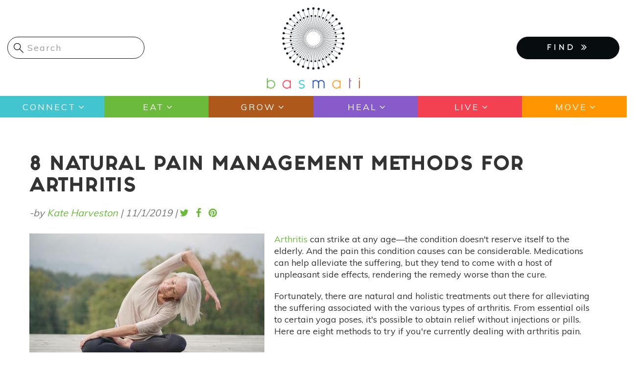

--- FILE ---
content_type: text/html; charset=UTF-8
request_url: https://www.basmati.com/2019/11/01/8-natural-pain-management-methods-arthritis
body_size: 14876
content:




<!-- THEME DEBUG -->
<!-- THEME HOOK: 'html' -->
<!-- FILE NAME SUGGESTIONS:
   ▪️ html--node--3798.html.twig
   ▪️ html--node--%.html.twig
   ▪️ html--node.html.twig
   ✅ html.html.twig
-->
<!-- 💡 BEGIN CUSTOM TEMPLATE OUTPUT from 'themes/custom/basmati/templates/system/html.html.twig' -->
<!DOCTYPE html>
<html  lang="en" dir="ltr">
  <head>
    <meta charset="utf-8" />
<script async src="https://www.googletagmanager.com/gtag/js?id=UA-74951258-1"></script>
<script>window.dataLayer = window.dataLayer || [];function gtag(){dataLayer.push(arguments)};gtag("js", new Date());gtag("set", "developer_id.dMDhkMT", true);gtag("config", "UA-74951258-1", {"groups":"default","anonymize_ip":true,"page_placeholder":"PLACEHOLDER_page_path","allow_ad_personalization_signals":false});</script>
<meta name="Generator" content="Drupal 10 (https://www.drupal.org); Commerce 2" />
<meta name="MobileOptimized" content="width" />
<meta name="HandheldFriendly" content="true" />
<meta name="viewport" content="width=device-width, initial-scale=1.0" />
<link rel="icon" href="/themes/custom/basmati/favicon.ico" type="image/vnd.microsoft.icon" />
<link rel="canonical" href="https://www.basmati.com/2019/11/01/8-natural-pain-management-methods-arthritis" />
<link rel="shortlink" href="https://www.basmati.com/node/3798" />

    <title>8 Natural Pain Management Methods For Arthritis | Basmati</title>
    <link href="https://fonts.googleapis.com/css?family=Muli" rel="stylesheet"> 
    <link href="https://fonts.googleapis.com/css?family=Gravitas+One" rel="stylesheet">
    <link href="https://basmati.com/sites/all/themes/basmati/css/fonts.css" rel="stylesheet">
    <link rel="stylesheet" href="https://cdnjs.cloudflare.com/ajax/libs/chosen/1.5.1/chosen.min.css">
    <link rel="stylesheet" media="all" href="/core/misc/components/progress.module.css?ss7zpy" />
<link rel="stylesheet" media="all" href="/core/misc/components/ajax-progress.module.css?ss7zpy" />
<link rel="stylesheet" media="all" href="/core/modules/system/css/components/align.module.css?ss7zpy" />
<link rel="stylesheet" media="all" href="/core/modules/system/css/components/fieldgroup.module.css?ss7zpy" />
<link rel="stylesheet" media="all" href="/core/modules/system/css/components/container-inline.module.css?ss7zpy" />
<link rel="stylesheet" media="all" href="/core/modules/system/css/components/clearfix.module.css?ss7zpy" />
<link rel="stylesheet" media="all" href="/core/modules/system/css/components/details.module.css?ss7zpy" />
<link rel="stylesheet" media="all" href="/core/modules/system/css/components/hidden.module.css?ss7zpy" />
<link rel="stylesheet" media="all" href="/core/modules/system/css/components/item-list.module.css?ss7zpy" />
<link rel="stylesheet" media="all" href="/core/modules/system/css/components/js.module.css?ss7zpy" />
<link rel="stylesheet" media="all" href="/core/modules/system/css/components/nowrap.module.css?ss7zpy" />
<link rel="stylesheet" media="all" href="/core/modules/system/css/components/position-container.module.css?ss7zpy" />
<link rel="stylesheet" media="all" href="/core/modules/system/css/components/reset-appearance.module.css?ss7zpy" />
<link rel="stylesheet" media="all" href="/core/modules/system/css/components/resize.module.css?ss7zpy" />
<link rel="stylesheet" media="all" href="/core/modules/system/css/components/system-status-counter.css?ss7zpy" />
<link rel="stylesheet" media="all" href="/core/modules/system/css/components/system-status-report-counters.css?ss7zpy" />
<link rel="stylesheet" media="all" href="/core/modules/system/css/components/system-status-report-general-info.css?ss7zpy" />
<link rel="stylesheet" media="all" href="/core/modules/system/css/components/tablesort.module.css?ss7zpy" />
<link rel="stylesheet" media="all" href="/core/modules/views/css/views.module.css?ss7zpy" />
<link rel="stylesheet" media="all" href="/modules/contrib/colorbox/styles/default/colorbox_style.css?ss7zpy" />
<link rel="stylesheet" media="all" href="/modules/contrib/webform/modules/webform_bootstrap/css/webform_bootstrap.css?ss7zpy" />
<link rel="stylesheet" media="all" href="https://cdn.jsdelivr.net/npm/entreprise7pro-bootstrap@3.4.4/dist/css/bootstrap.css" integrity="sha256-oIKN8wJxs91dJwiCIX3nERmgGS27tDFdAG5Xh2xK9n8=" crossorigin="anonymous" />
<link rel="stylesheet" media="all" href="https://cdn.jsdelivr.net/npm/@unicorn-fail/drupal-bootstrap-styles@0.0.2/dist/3.1.1/7.x-3.x/drupal-bootstrap.css" integrity="sha512-ys0R7vWvMqi0PjJvf7827YdAhjeAfzLA3DHX0gE/sPUYqbN/sxO6JFzZLvc/wazhj5utAy7rECg1qXQKIEZOfA==" crossorigin="anonymous" />
<link rel="stylesheet" media="all" href="https://cdn.jsdelivr.net/npm/@unicorn-fail/drupal-bootstrap-styles@0.0.2/dist/3.1.1/8.x-3.x/drupal-bootstrap.css" integrity="sha512-ixuOBF5SPFLXivQ0U4/J9sQbZ7ZjmBzciWMBNUEudf6sUJ6ph2zwkpFkoUrB0oUy37lxP4byyHasSpA4rZJSKg==" crossorigin="anonymous" />
<link rel="stylesheet" media="all" href="https://cdn.jsdelivr.net/npm/@unicorn-fail/drupal-bootstrap-styles@0.0.2/dist/3.2.0/7.x-3.x/drupal-bootstrap.css" integrity="sha512-MiCziWBODHzeWsTWg4TMsfyWWoMltpBKnf5Pf5QUH9CXKIVeGpEsHZZ4NiWaJdgqpDzU/ahNWaW80U1ZX99eKw==" crossorigin="anonymous" />
<link rel="stylesheet" media="all" href="https://cdn.jsdelivr.net/npm/@unicorn-fail/drupal-bootstrap-styles@0.0.2/dist/3.2.0/8.x-3.x/drupal-bootstrap.css" integrity="sha512-US+XMOdYSqB2lE8RSbDjBb/r6eTTAv7ydpztf8B7hIWSlwvzQDdaAGun5M4a6GRjCz+BIZ6G43l+UolR+gfLFQ==" crossorigin="anonymous" />
<link rel="stylesheet" media="all" href="https://cdn.jsdelivr.net/npm/@unicorn-fail/drupal-bootstrap-styles@0.0.2/dist/3.3.1/7.x-3.x/drupal-bootstrap.css" integrity="sha512-3gQUt+MI1o8v7eEveRmZzYx6fsIUJ6bRfBLMaUTzdmNQ/1vTWLpNPf13Tcrf7gQ9iHy9A9QjXKxRGoXEeiQnPA==" crossorigin="anonymous" />
<link rel="stylesheet" media="all" href="https://cdn.jsdelivr.net/npm/@unicorn-fail/drupal-bootstrap-styles@0.0.2/dist/3.3.1/8.x-3.x/drupal-bootstrap.css" integrity="sha512-AwNfHm/YKv4l+2rhi0JPat+4xVObtH6WDxFpUnGXkkNEds3OSnCNBSL9Ygd/jQj1QkmHgod9F5seqLErhbQ6/Q==" crossorigin="anonymous" />
<link rel="stylesheet" media="all" href="https://cdn.jsdelivr.net/npm/@unicorn-fail/drupal-bootstrap-styles@0.0.2/dist/3.4.0/8.x-3.x/drupal-bootstrap.css" integrity="sha512-j4mdyNbQqqp+6Q/HtootpbGoc2ZX0C/ktbXnauPFEz7A457PB6le79qasOBVcrSrOBtGAm0aVU2SOKFzBl6RhA==" crossorigin="anonymous" />
<link rel="stylesheet" media="all" href="/themes/custom/basmati/css/font-awesome.min.css?ss7zpy" />
<link rel="stylesheet" media="all" href="/themes/custom/basmati/css/fonts.css?ss7zpy" />
<link rel="stylesheet" media="all" href="/themes/custom/basmati/css/global.css?ss7zpy" />
<link rel="stylesheet" media="all" href="/themes/custom/basmati/css/style.css?ss7zpy" />

    
        
    <!-- Global site tag (gtag.js) - AdWords: 827376869 -->
    <script async src="https://www.googletagmanager.com/gtag/js?id=AW-827376869"></script>
    <script>
      window.dataLayer = window.dataLayer || [];
      function gtag(){dataLayer.push(arguments);}
      gtag('js', new Date());
      gtag('config', 'AW-827376869');
    </script>

  </head>
  <body class="page-node-3798 path-node page-node-type-article navbar-is-static-top has-glyphicons">
    <!-- Google Tag Manager (noscript) -->
    <noscript><iframe src="https://www.googletagmanager.com/ns.html?id=AW-827376869"
    height="0" width="0" style="display:none;visibility:hidden"></iframe>
    </noscript>
    <!-- End Google Tag Manager (noscript) -->
    <!-- Facebook Pixel Code -->
    <script>
      !function(f,b,e,v,n,t,s)
      {if(f.fbq)return;n=f.fbq=function(){n.callMethod?
      n.callMethod.apply(n,arguments):n.queue.push(arguments)};
      if(!f._fbq)f._fbq=n;n.push=n;n.loaded=!0;n.version='2.0';
      n.queue=[];t=b.createElement(e);t.async=!0;
      t.src=v;s=b.getElementsByTagName(e)[0];
      s.parentNode.insertBefore(t,s)}(window, document,'script',
      'https://connect.facebook.net/en_US/fbevents.js');
      fbq('init', '277585449657891'); 
      fbq('track', 'PageView');
    </script>
    <noscript><img height="1" width="1" style="display:none" src="https://www.facebook.com/tr?id=277585449657891&ev=PageView&noscript=1" /></noscript>
    <!-- End Facebook Pixel Code -->

    <a href="#main-content" class="visually-hidden focusable skip-link">
      Skip to main content
    </a>
    
    

<!-- THEME DEBUG -->
<!-- THEME HOOK: 'off_canvas_page_wrapper' -->
<!-- BEGIN OUTPUT from 'core/modules/system/templates/off-canvas-page-wrapper.html.twig' -->
  <div class="dialog-off-canvas-main-canvas" data-off-canvas-main-canvas>
    

<!-- THEME DEBUG -->
<!-- THEME HOOK: 'page' -->
<!-- FILE NAME SUGGESTIONS:
   ▪️ page--node--3798.html.twig
   ▪️ page--node--%.html.twig
   ▪️ page--node.html.twig
   ✅ page.html.twig
-->
<!-- 💡 BEGIN CUSTOM TEMPLATE OUTPUT from 'themes/custom/basmati/templates/system/page.html.twig' -->
          <header class="navbar navbar-default navbar-static-top" id="navbar" role="banner">
              <div class="container-fluid">
            <div class="row"><!-- row -->

	<div class="col-xs-6 col-xs-push-6 col-sm-4 col-sm-push-4">
                            <div class="basmati-logo col">
                    

<!-- THEME DEBUG -->
<!-- THEME HOOK: 'region' -->
<!-- FILE NAME SUGGESTIONS:
   ▪️ region--site-branding.html.twig
   ✅ region.html.twig
-->
<!-- BEGIN OUTPUT from 'themes/contrib/bootstrap/templates/system/region.html.twig' -->
  <div class="region region-site-branding">
    

<!-- THEME DEBUG -->
<!-- THEME HOOK: 'block' -->
<!-- FILE NAME SUGGESTIONS:
   ▪️ block--basmati-branding.html.twig
   ✅ block--system-branding-block.html.twig
   ▪️ block--system.html.twig
   ▪️ block.html.twig
-->
<!-- BEGIN OUTPUT from 'themes/contrib/bootstrap/templates/block/block--system-branding-block.html.twig' -->
      <a class="logo navbar-btn pull-left" href="/" title="Home" rel="home">
      <img src="/themes/custom/basmati/logo.png" alt="Home" />
    </a>
      
<!-- END OUTPUT from 'themes/contrib/bootstrap/templates/block/block--system-branding-block.html.twig' -->


  </div>

<!-- END OUTPUT from 'themes/contrib/bootstrap/templates/system/region.html.twig' -->


                </div>
            	</div><!-- EOF: .col -->

	<div class="col-xs-6 col-xs-pull-6 col-sm-4 col-sm-push-4">
            <div class="menu-mobile">
                <button type="button" class="navbar-toggle" data-toggle="collapse" data-target="#navbar-collapse" aria-expanded="false">
                  <span class="sr-only">Toggle navigation</span>
                  <span class="icon-bar"></span>
                  <span class="icon-bar"></span>
                  <span class="icon-bar"></span>
                </button>
            </div><!-- /.menu-mobile -->
            <div class="clear"></div>

            <div class="findmenu-wrapper finda-menus">
                <ul class="finda-nav">
    <li><a href="#" class="findabtn" role="button">FIND <i class="fa fa-angle-double-right" aria-hidden="true"></i></a>
    <ul class="findamenu">
	<li class="leaf first"><a href="/event">Events</a></li>
        <li class="leaf"><a href="/practitioners">Practitioners</a></li>
        <li class="leaf last"><a href="/studio">Studios</a></li>
    </ul>
    </li>
</ul>            </div><!-- /findmenu-wrapper -->
	</div>

        <div class="col-xs-12 col-sm-4 col-sm-pull-8">
                            

<!-- THEME DEBUG -->
<!-- THEME HOOK: 'region' -->
<!-- FILE NAME SUGGESTIONS:
   ▪️ region--site-search.html.twig
   ✅ region.html.twig
-->
<!-- BEGIN OUTPUT from 'themes/contrib/bootstrap/templates/system/region.html.twig' -->
  <div class="region region-site-search">
    

<!-- THEME DEBUG -->
<!-- THEME HOOK: 'block' -->
<!-- FILE NAME SUGGESTIONS:
   ▪️ block--searchform.html.twig
   ▪️ block--search-form-block.html.twig
   ✅ block--search.html.twig
   ▪️ block.html.twig
-->
<!-- BEGIN OUTPUT from 'themes/contrib/bootstrap/templates/block/block--search.html.twig' -->
<div class="search-block-form block block-search block-search-form-block" data-drupal-selector="search-block-form" id="block-searchform" role="search">
  
    
      

<!-- THEME DEBUG -->
<!-- THEME HOOK: 'form' -->
<!-- BEGIN OUTPUT from 'core/modules/system/templates/form.html.twig' -->
<form action="/search/node" method="get" id="search-block-form" accept-charset="UTF-8">
  

<!-- THEME DEBUG -->
<!-- THEME HOOK: 'form_element' -->
<!-- BEGIN OUTPUT from 'themes/contrib/bootstrap/templates/input/form-element.html.twig' -->
<div class="form-item js-form-item form-type-search js-form-type-search form-item-keys js-form-item-keys form-no-label form-group">
      

<!-- THEME DEBUG -->
<!-- THEME HOOK: 'form_element_label' -->
<!-- BEGIN OUTPUT from 'themes/contrib/bootstrap/templates/input/form-element-label.html.twig' -->
<label for="edit-keys" class="control-label sr-only">Search</label>
<!-- END OUTPUT from 'themes/contrib/bootstrap/templates/input/form-element-label.html.twig' -->


  
  
  

<!-- THEME DEBUG -->
<!-- THEME HOOK: 'input__search' -->
<!-- FILE NAME SUGGESTIONS:
   ▪️ input--search.html.twig
   ▪️ input--form-control--search.html.twig
   ✅ input--form-control.html.twig
   ▪️ input.html.twig
-->
<!-- BEGIN OUTPUT from 'themes/contrib/bootstrap/templates/input/input--form-control.html.twig' -->
<div class="input-group"><input title="Enter the terms you wish to search for." data-drupal-selector="edit-keys" class="form-search form-control" placeholder="Search" type="search" id="edit-keys" name="keys" value="" size="15" maxlength="128" data-toggle="tooltip" /><span class="input-group-btn"><!-- THEME DEBUG --><!-- THEME HOOK: 'input__submit' --><!-- FILE NAME SUGGESTIONS:
   ▪️ input--submit.html.twig
   ▪️ input--button--submit.html.twig
   ✅ input--button.html.twig
   ▪️ input.html.twig
--><!-- BEGIN OUTPUT from 'themes/contrib/bootstrap/templates/input/input--button.html.twig' --><button type="submit" value="Search" class="button js-form-submit form-submit btn-primary btn icon-only"><span class="sr-only">Search</span><span class="icon glyphicon glyphicon-search" aria-hidden="true"></span></button><!-- END OUTPUT from 'themes/contrib/bootstrap/templates/input/input--button.html.twig' --></span></div>
<!-- END OUTPUT from 'themes/contrib/bootstrap/templates/input/input--form-control.html.twig' -->



  
  
  </div>

<!-- END OUTPUT from 'themes/contrib/bootstrap/templates/input/form-element.html.twig' -->



<!-- THEME DEBUG -->
<!-- THEME HOOK: 'container' -->
<!-- BEGIN OUTPUT from 'themes/contrib/bootstrap/templates/system/container.html.twig' -->
<div class="form-actions form-group js-form-wrapper form-wrapper" data-drupal-selector="edit-actions" id="edit-actions"></div>

<!-- END OUTPUT from 'themes/contrib/bootstrap/templates/system/container.html.twig' -->


</form>

<!-- END OUTPUT from 'core/modules/system/templates/form.html.twig' -->


  </div>

<!-- END OUTPUT from 'themes/contrib/bootstrap/templates/block/block--search.html.twig' -->


  </div>

<!-- END OUTPUT from 'themes/contrib/bootstrap/templates/system/region.html.twig' -->


            	</div>

      </div><!-- EOF: .row -->
      
              </div>
      
            <div class="menu-area clearfix">
        <div id="navbar-collapse" class="navbar-collapse">
	  <div class="menu-main-menu-container main-menu">

<!-- THEME DEBUG -->
<!-- THEME HOOK: 'region' -->
<!-- FILE NAME SUGGESTIONS:
   ▪️ region--navigation-collapsible.html.twig
   ✅ region.html.twig
-->
<!-- BEGIN OUTPUT from 'themes/contrib/bootstrap/templates/system/region.html.twig' -->
  <div class="region region-navigation-collapsible">
    

<!-- THEME DEBUG -->
<!-- THEME HOOK: 'block' -->
<!-- FILE NAME SUGGESTIONS:
   ▪️ block--basmati-main-menu.html.twig
   ✅ block--system-menu-block--main.html.twig
   ▪️ block--system-menu-block.html.twig
   ▪️ block--system.html.twig
   ▪️ block.html.twig
-->
<!-- BEGIN OUTPUT from 'themes/contrib/bootstrap/templates/block/block--system-menu-block--main.html.twig' -->
<nav role="navigation" aria-labelledby="block-basmati-main-menu-menu" id="block-basmati-main-menu">
            <h2 class="sr-only" id="block-basmati-main-menu-menu">Main navigation</h2>

      

<!-- THEME DEBUG -->
<!-- THEME HOOK: 'menu__main' -->
<!-- FILE NAME SUGGESTIONS:
   ✅ menu--main.html.twig
   ✅ menu--main.html.twig
   ▪️ menu.html.twig
-->
<!-- BEGIN OUTPUT from 'themes/contrib/bootstrap/templates/menu/menu--main.html.twig' -->

      <ul class="menu menu--main nav navbar-nav">
                      <li class="expanded first">
                                                                    <a href="/category/connect" class="dropdown-toggle" data-drupal-link-system-path="taxonomy/term/7680">Connect <span class="caret"></span></a>
                        <ul class="menu">
                      <li class="first">
                                        <a href="/category/chats" data-drupal-link-system-path="taxonomy/term/10452">Chats</a>
              </li>
                      <li>
                                        <a href="/tags/astrology-0" data-drupal-link-system-path="taxonomy/term/215">Astrology</a>
              </li>
                      <li class="last">
                                        <a href="/tags/meditation" data-drupal-link-system-path="taxonomy/term/50">Meditation</a>
              </li>
        </ul>
  
              </li>
                      <li class="expanded">
                                                                    <a href="/category/eat" class="dropdown-toggle" data-drupal-link-system-path="taxonomy/term/617">Eat <span class="caret"></span></a>
                        <ul class="menu">
                      <li class="first">
                                        <a href="/tags/recipes" data-drupal-link-system-path="taxonomy/term/390">Recipes</a>
              </li>
                      <li>
                                        <a href="/tags/superfoods" data-drupal-link-system-path="taxonomy/term/605">Superfoods</a>
              </li>
                      <li class="last">
                                        <a href="/tags/food-medicine" data-drupal-link-system-path="taxonomy/term/1549">Food as Medicine</a>
              </li>
        </ul>
  
              </li>
                      <li class="expanded">
                                                                    <a href="/category/grow" class="dropdown-toggle" data-drupal-link-system-path="taxonomy/term/575">Grow <span class="caret"></span></a>
                        <ul class="menu">
                      <li class="first">
                                        <a href="/tags/gardening" data-drupal-link-system-path="taxonomy/term/391">Gardening</a>
              </li>
                      <li class="last">
                                        <a href="/tags/farming" data-drupal-link-system-path="taxonomy/term/627">Sustainable Farming</a>
              </li>
        </ul>
  
              </li>
                      <li class="expanded">
                                                                    <a href="/category/heal" class="dropdown-toggle" data-drupal-link-system-path="taxonomy/term/604">Heal <span class="caret"></span></a>
                        <ul class="menu">
                      <li class="first">
                                        <a href="/category/ayurveda" data-drupal-link-system-path="taxonomy/term/7726">Ayurveda</a>
              </li>
                      <li>
                                        <a href="/tags/essential-oils" data-drupal-link-system-path="taxonomy/term/248">Essential Oils</a>
              </li>
                      <li class="last">
                                        <a href="/tags/natural-remedies" data-drupal-link-system-path="taxonomy/term/2033">Natural Remedies</a>
              </li>
        </ul>
  
              </li>
                      <li class="expanded">
                                                                    <a href="/live" class="dropdown-toggle" data-drupal-link-system-path="live">Live <span class="caret"></span></a>
                        <ul class="menu">
                      <li class="first">
                                        <a href="/category/beauty" data-drupal-link-system-path="taxonomy/term/7850">Beauty</a>
              </li>
                      <li>
                                        <a href="/category/pets" data-drupal-link-system-path="taxonomy/term/7438">Pets</a>
              </li>
                      <li class="last">
                                        <a href="/category/home" data-drupal-link-system-path="taxonomy/term/551">Home</a>
              </li>
        </ul>
  
              </li>
                      <li class="expanded last">
                                                                    <a href="/category/move" class="dropdown-toggle" data-drupal-link-system-path="taxonomy/term/521">Move <span class="caret"></span></a>
                        <ul class="menu">
                      <li class="first last">
                                        <a href="/tags/yoga" data-drupal-link-system-path="taxonomy/term/48">Yoga</a>
              </li>
        </ul>
  
              </li>
        </ul>
  

<!-- END OUTPUT from 'themes/contrib/bootstrap/templates/menu/menu--main.html.twig' -->


  </nav>

<!-- END OUTPUT from 'themes/contrib/bootstrap/templates/block/block--system-menu-block--main.html.twig' -->


  </div>

<!-- END OUTPUT from 'themes/contrib/bootstrap/templates/system/region.html.twig' -->

</div>
	</div>
      </div><!-- EOF: .menu-area -->
            
    </header>
  


  <div role="main" class="main-container container js-quickedit-main-content">
        
    <div class="row">

            
                  
            
                  <section class="col-sm-12">

                                      <div class="highlighted">

<!-- THEME DEBUG -->
<!-- THEME HOOK: 'region' -->
<!-- FILE NAME SUGGESTIONS:
   ▪️ region--highlighted.html.twig
   ✅ region.html.twig
-->
<!-- BEGIN OUTPUT from 'themes/contrib/bootstrap/templates/system/region.html.twig' -->
  <div class="region region-highlighted">
    

<!-- THEME DEBUG -->
<!-- THEME HOOK: 'block' -->
<!-- FILE NAME SUGGESTIONS:
   ▪️ block--basmati-messages.html.twig
   ✅ block--system-messages-block.html.twig
   ▪️ block--system.html.twig
   ▪️ block.html.twig
-->
<!-- BEGIN OUTPUT from 'core/modules/system/templates/block--system-messages-block.html.twig' -->
<div data-drupal-messages-fallback class="hidden"></div>

<!-- END OUTPUT from 'core/modules/system/templates/block--system-messages-block.html.twig' -->


  </div>

<!-- END OUTPUT from 'themes/contrib/bootstrap/templates/system/region.html.twig' -->

</div>
                  
                                      

<!-- THEME DEBUG -->
<!-- THEME HOOK: 'region' -->
<!-- FILE NAME SUGGESTIONS:
   ▪️ region--help.html.twig
   ✅ region.html.twig
-->
<!-- BEGIN OUTPUT from 'themes/contrib/bootstrap/templates/system/region.html.twig' -->

<!-- END OUTPUT from 'themes/contrib/bootstrap/templates/system/region.html.twig' -->


                          
                                      

<!-- THEME DEBUG -->
<!-- THEME HOOK: 'region' -->
<!-- FILE NAME SUGGESTIONS:
   ▪️ region--page-title.html.twig
   ✅ region.html.twig
-->
<!-- BEGIN OUTPUT from 'themes/contrib/bootstrap/templates/system/region.html.twig' -->
  <div class="region region-page-title">
    

<!-- THEME DEBUG -->
<!-- THEME HOOK: 'block' -->
<!-- FILE NAME SUGGESTIONS:
   ▪️ block--basmati-page-title.html.twig
   ✅ block--page-title-block.html.twig
   ▪️ block--core.html.twig
   ▪️ block.html.twig
-->
<!-- BEGIN OUTPUT from 'themes/contrib/bootstrap/templates/block/block--page-title-block.html.twig' -->
  

<!-- THEME DEBUG -->
<!-- THEME HOOK: 'page_title' -->
<!-- 💡 BEGIN CUSTOM TEMPLATE OUTPUT from 'themes/custom/basmati/templates/system/page-title.html.twig' -->
  <h1 class="page-header">

<!-- THEME DEBUG -->
<!-- THEME HOOK: 'field' -->
<!-- FILE NAME SUGGESTIONS:
   ▪️ field--node--title--article.html.twig
   ✅ field--node--title.html.twig
   ▪️ field--node--article.html.twig
   ▪️ field--title.html.twig
   ▪️ field--string.html.twig
   ▪️ field.html.twig
-->
<!-- BEGIN OUTPUT from 'core/modules/node/templates/field--node--title.html.twig' -->

<span>8 Natural Pain Management Methods For Arthritis</span>

<!-- END OUTPUT from 'core/modules/node/templates/field--node--title.html.twig' -->

</h1>

<!-- END CUSTOM TEMPLATE OUTPUT from 'themes/custom/basmati/templates/system/page-title.html.twig' -->



<!-- END OUTPUT from 'themes/contrib/bootstrap/templates/block/block--page-title-block.html.twig' -->


  </div>

<!-- END OUTPUT from 'themes/contrib/bootstrap/templates/system/region.html.twig' -->


                          
                                      

<!-- THEME DEBUG -->
<!-- THEME HOOK: 'region' -->
<!-- FILE NAME SUGGESTIONS:
   ▪️ region--tabs.html.twig
   ✅ region.html.twig
-->
<!-- BEGIN OUTPUT from 'themes/contrib/bootstrap/templates/system/region.html.twig' -->

<!-- END OUTPUT from 'themes/contrib/bootstrap/templates/system/region.html.twig' -->


                          

                          <a id="main-content"></a>
          

<!-- THEME DEBUG -->
<!-- THEME HOOK: 'region' -->
<!-- FILE NAME SUGGESTIONS:
   ▪️ region--content.html.twig
   ✅ region.html.twig
-->
<!-- BEGIN OUTPUT from 'themes/contrib/bootstrap/templates/system/region.html.twig' -->
  <div class="region region-content">
    

<!-- THEME DEBUG -->
<!-- THEME HOOK: 'block' -->
<!-- FILE NAME SUGGESTIONS:
   ▪️ block--basmati-content.html.twig
   ▪️ block--system-main-block.html.twig
   ✅ block--system.html.twig
   ▪️ block.html.twig
-->
<!-- BEGIN OUTPUT from 'themes/contrib/bootstrap/templates/block/block--system.html.twig' -->
  

<!-- THEME DEBUG -->
<!-- THEME HOOK: 'node' -->
<!-- FILE NAME SUGGESTIONS:
   ▪️ node--3798--full.html.twig
   ▪️ node--3798.html.twig
   ▪️ node--article--full.html.twig
   ✅ node--article.html.twig
   ▪️ node--full.html.twig
   ▪️ node.html.twig
-->
<!-- 💡 BEGIN CUSTOM TEMPLATE OUTPUT from 'themes/custom/basmati/templates/node/node--article.html.twig' -->
<article data-history-node-id="3798" class="article full clearfix node article">

  
    

      <footer>
      

<!-- THEME DEBUG -->
<!-- THEME HOOK: 'user' -->
<!-- FILE NAME SUGGESTIONS:
   ▪️ user--compact.html.twig
   ✅ user.html.twig
-->
<!-- BEGIN OUTPUT from 'core/modules/user/templates/user.html.twig' -->
<article>
  </article>

<!-- END OUTPUT from 'core/modules/user/templates/user.html.twig' -->


      <div class="author">
        

<!-- THEME DEBUG -->
<!-- THEME HOOK: 'container' -->
<!-- BEGIN OUTPUT from 'themes/contrib/bootstrap/templates/system/container.html.twig' -->
<div class="views-element-container form-group">

<!-- THEME DEBUG -->
<!-- THEME HOOK: 'views_view' -->
<!-- BEGIN OUTPUT from 'themes/contrib/bootstrap/templates/views/views-view.html.twig' -->
<div class="view view-articles view-id-articles view-display-id-block_6 js-view-dom-id-5054bf62f9e8fa6da87bed7f9bb88645e0a38fb379f11064a27fedd6410c5cc8">
  
    
      
      <div class="view-content">
      

<!-- THEME DEBUG -->
<!-- THEME HOOK: 'container' -->
<!-- BEGIN OUTPUT from 'themes/contrib/bootstrap/templates/system/container.html.twig' -->
<div data-drupal-views-infinite-scroll-content-wrapper class="views-infinite-scroll-content-wrapper clearfix form-group">

<!-- THEME DEBUG -->
<!-- THEME HOOK: 'views_view_unformatted' -->
<!-- BEGIN OUTPUT from 'core/modules/views/templates/views-view-unformatted.html.twig' -->
    <div class="views-row">

<!-- THEME DEBUG -->
<!-- THEME HOOK: 'views_view_fields' -->
<!-- BEGIN OUTPUT from 'core/modules/views/templates/views-view-fields.html.twig' -->
<div class="views-field views-field-nothing">

<!-- THEME DEBUG -->
<!-- THEME HOOK: 'views_view_field' -->
<!-- BEGIN OUTPUT from 'core/modules/views/templates/views-view-field.html.twig' -->
<div class="article-author">
	<div class="submitted col">-by <span class="guest-author visually-not-hidden"><a href="#" data-toggle="modal" data-target="#article-author-modal" class="applegreenf">Kate Harveston</a></span><span class="visually-not-hidden"></span> | <span class="created">




<time datetime="2019-11-01T09:00:24+00:00">11/1/2019</time>



</span> |</div>
	<div class="share-it col">
		<ul>
			<li><a href="https://twitter.com/intent/tweet?text=8 Natural Pain Management Methods For Arthritis &amp;url=https://www.basmati.com/2019/11/01/8-natural-pain-management-methods-arthritis" class="applegreenf" target="_blank"><i class="fa fa-twitter"></i></a></li>
      		<li><a href="https://www.facebook.com/sharer/sharer.php?u=https://www.basmati.com/2019/11/01/8-natural-pain-management-methods-arthritis" class="applegreenf" target="_blank"><i class="fa fa-facebook"></i></a></li>
      		<li><a href="https://www.pinterest.com/pin/create/button/?url=https://www.basmati.com/2019/11/01/8-natural-pain-management-methods-arthritis&amp;media=https://basmati.com/sites/default/files/styles/article_image_370x300/public/2020-08/pain_management.jpg?itok=tsPJ0o-7&amp;description=8 Natural Pain Management Methods For Arthritis" class="applegreenf" target="_blank"><i class="fa fa-pinterest"></i></a></li>
		</ul>
	</div>
</div>
<!-- END OUTPUT from 'core/modules/views/templates/views-view-field.html.twig' -->

</div>
<!-- END OUTPUT from 'core/modules/views/templates/views-view-fields.html.twig' -->

</div>

<!-- END OUTPUT from 'core/modules/views/templates/views-view-unformatted.html.twig' -->

</div>

<!-- END OUTPUT from 'themes/contrib/bootstrap/templates/system/container.html.twig' -->


    </div>
  
      

<!-- THEME DEBUG -->
<!-- THEME HOOK: 'views_infinite_scroll_pager' -->
<!-- BEGIN OUTPUT from 'modules/contrib/views_infinite_scroll/templates/views-infinite-scroll-pager.html.twig' -->


<!-- END OUTPUT from 'modules/contrib/views_infinite_scroll/templates/views-infinite-scroll-pager.html.twig' -->


          </div>

<!-- END OUTPUT from 'themes/contrib/bootstrap/templates/views/views-view.html.twig' -->

</div>

<!-- END OUTPUT from 'themes/contrib/bootstrap/templates/system/container.html.twig' -->


        <div class="modal fade article-author-popup" id="article-author-modal">
            <div class="modal-dialog modal-lg modal-xl">
                <div class="modal-content">
                <div class="modal-header"><button type="button" class="close" data-dismiss="modal" aria-hidden="true">×</button></div>
                <div class="modal-body">
                    

<!-- THEME DEBUG -->
<!-- THEME HOOK: 'container' -->
<!-- BEGIN OUTPUT from 'themes/contrib/bootstrap/templates/system/container.html.twig' -->
<div class="views-element-container form-group">

<!-- THEME DEBUG -->
<!-- THEME HOOK: 'views_view' -->
<!-- BEGIN OUTPUT from 'themes/contrib/bootstrap/templates/views/views-view.html.twig' -->
<div class="view view-articles view-id-articles view-display-id-block_7 js-view-dom-id-5e4bd2f0b23a96fe36a143b71fa0f7edf117bc50479fe0ca3ecfbb547283208f">
  
    
      
      <div class="view-content">
      

<!-- THEME DEBUG -->
<!-- THEME HOOK: 'container' -->
<!-- BEGIN OUTPUT from 'themes/contrib/bootstrap/templates/system/container.html.twig' -->
<div data-drupal-views-infinite-scroll-content-wrapper class="views-infinite-scroll-content-wrapper clearfix form-group">

<!-- THEME DEBUG -->
<!-- THEME HOOK: 'views_view_unformatted' -->
<!-- BEGIN OUTPUT from 'core/modules/views/templates/views-view-unformatted.html.twig' -->
    <div class="views-row">

<!-- THEME DEBUG -->
<!-- THEME HOOK: 'views_view_fields' -->
<!-- BEGIN OUTPUT from 'core/modules/views/templates/views-view-fields.html.twig' -->
<div class="views-field views-field-field-facebook">

<!-- THEME DEBUG -->
<!-- THEME HOOK: 'views_view_field' -->
<!-- BEGIN OUTPUT from 'core/modules/views/templates/views-view-field.html.twig' -->

<!-- END OUTPUT from 'core/modules/views/templates/views-view-field.html.twig' -->

</div><div class="views-field views-field-nothing">

<!-- THEME DEBUG -->
<!-- THEME HOOK: 'views_view_field' -->
<!-- BEGIN OUTPUT from 'core/modules/views/templates/views-view-field.html.twig' -->
<div class="row">
	<div class="col-sm-5">
		<div class="image">




  









<img loading="lazy" src="/sites/default/files/styles/article_image_370x300/public/2020-08/kate_head_shot.jpg?itok=rbxEOKUH" alt="" class="img-responsive" />











</div>
		<div class="follow-us">
		<ul>
			
			<li class="twitter"><a href="https://www.twitter.com/KateHarveston" target="_blank"><span class="fa fa-twitter fa-lg"></span></a></li>
			 
			
			<li class="email"><a href="mailto:kateharveston@gmail.com" target="_blank"><span class="fa fa-envelope"></span></a></li>
		</ul>
		</div>
		<div class="website"><a href="http://onlyslightlybiased.com/">http://onlyslightlybiased.com/</a></div>
		<div class="see-all-article desktop"><h5><a href="/contributor/kate-harveston" hreflang="en">SEE ALL ARTICLES</a></h5></div>
	</div>
	<div class="col-sm-7">
		<h2><a href="/contributor/kate-harveston" hreflang="en">Kate Harveston</a></h2>
		<div class="body"><p class="rtejustify"><strong>Kate Harveston</strong> is a freelance writer. Her work deals mainly in politics and issues of social justice and human rights, but she has written on a wide range of topics. If you like her writing, you can visit her blog, Only Slightly Biased.</p>
</div>
		<div class="see-all-article mobile"><h5><a href="/contributor/kate-harveston" hreflang="en">SEE ALL ARTICLES</a></h5></div>
	</div>
</div>
<!-- END OUTPUT from 'core/modules/views/templates/views-view-field.html.twig' -->

</div>
<!-- END OUTPUT from 'core/modules/views/templates/views-view-fields.html.twig' -->

</div>

<!-- END OUTPUT from 'core/modules/views/templates/views-view-unformatted.html.twig' -->

</div>

<!-- END OUTPUT from 'themes/contrib/bootstrap/templates/system/container.html.twig' -->


    </div>
  
      

<!-- THEME DEBUG -->
<!-- THEME HOOK: 'views_infinite_scroll_pager' -->
<!-- BEGIN OUTPUT from 'modules/contrib/views_infinite_scroll/templates/views-infinite-scroll-pager.html.twig' -->


<!-- END OUTPUT from 'modules/contrib/views_infinite_scroll/templates/views-infinite-scroll-pager.html.twig' -->


          </div>

<!-- END OUTPUT from 'themes/contrib/bootstrap/templates/views/views-view.html.twig' -->

</div>

<!-- END OUTPUT from 'themes/contrib/bootstrap/templates/system/container.html.twig' -->


                </div>
                <div class="modal-footer"></div>
                </div>
            </div>
        </div>
        
      </div>
    </footer>
  
  <div class="content">
    

<!-- THEME DEBUG -->
<!-- THEME HOOK: 'field' -->
<!-- FILE NAME SUGGESTIONS:
   ▪️ field--node--field-image--article.html.twig
   ▪️ field--node--field-image.html.twig
   ▪️ field--node--article.html.twig
   ▪️ field--field-image.html.twig
   ▪️ field--image.html.twig
   ✅ field.html.twig
-->
<!-- BEGIN OUTPUT from 'themes/contrib/bootstrap/templates/field/field.html.twig' -->

            <div class="field field--name-field-image field--type-image field--label-hidden field--item">

<!-- THEME DEBUG -->
<!-- THEME HOOK: 'image_formatter' -->
<!-- BEGIN OUTPUT from 'core/modules/image/templates/image-formatter.html.twig' -->
  

<!-- THEME DEBUG -->
<!-- THEME HOOK: 'image_style' -->
<!-- BEGIN OUTPUT from 'core/modules/image/templates/image-style.html.twig' -->


<!-- THEME DEBUG -->
<!-- THEME HOOK: 'image' -->
<!-- BEGIN OUTPUT from 'themes/contrib/bootstrap/templates/system/image.html.twig' -->
<img loading="lazy" src="/sites/default/files/styles/large/public/2020-08/pain_management.jpg?itok=zM6r8FD5" class="img-responsive" />

<!-- END OUTPUT from 'themes/contrib/bootstrap/templates/system/image.html.twig' -->



<!-- END OUTPUT from 'core/modules/image/templates/image-style.html.twig' -->



<!-- END OUTPUT from 'core/modules/image/templates/image-formatter.html.twig' -->

</div>
      
<!-- END OUTPUT from 'themes/contrib/bootstrap/templates/field/field.html.twig' -->



<!-- THEME DEBUG -->
<!-- THEME HOOK: 'field' -->
<!-- FILE NAME SUGGESTIONS:
   ▪️ field--node--body--article.html.twig
   ▪️ field--node--body.html.twig
   ▪️ field--node--article.html.twig
   ▪️ field--body.html.twig
   ▪️ field--text-with-summary.html.twig
   ✅ field.html.twig
-->
<!-- BEGIN OUTPUT from 'themes/contrib/bootstrap/templates/field/field.html.twig' -->

            <div class="field field--name-body field--type-text-with-summary field--label-hidden field--item"><p><a href="https://basmati.com/2017/08/28/mother-earths-medicine-cabinet-best-herbs-arthritis">Arthritis</a> can strike at any age—the condition doesn't reserve itself to the elderly. And the pain this condition causes can be considerable. Medications can help alleviate the suffering, but they tend to come with a host of unpleasant side effects, rendering the remedy worse than the cure.</p>
<p>Fortunately, there are natural and holistic treatments out there for alleviating the suffering associated with the various types of arthritis. From essential oils to certain yoga poses, it's possible to obtain relief without injections or pills. Here are eight methods to try if you're currently dealing with arthritis pain.</p>
<p>&nbsp;</p>
<h3>1. Eat To Control Inflammation</h3>
<p>Your diet plays a major role in <a href="https://basmati.com/2017/12/15/tame-flame-ayurveda-inflammation-guide">inflammation</a>, so modifying what you eat can bring relief. There's a reason many of the medications used to treat arthritis do double duty in treating inflammatory bowel diseases as well.</p>
<p>Strive to cut out saturated fats, such as those found in red meat, and eliminate dairy products as much as possible. Some people also find&nbsp;<u><a href="https://basmati.com/2017/10/20/ask-practitioner-should-i-avoid-nightshades" target="_blank">they are sensitive to plants in the nightshade family</a></u>. So if reducing meat and dairy consumption brings little relief, try cutting out tomatoes and potatoes.</p>
<p>&nbsp;</p>
<h3>2. Take A Deep Inhale</h3>
<p>Aromatherapy can help ease arthritis pain, and it can improve your mood as well—talk about a win-win! If pain flares have you down,&nbsp;<u><a href="https://basmati.com/2018/09/24/essential-oils-consciousness-lavender-authentic-you-beyond-stress" target="_blank">try adding a few drops of lavender essential oil</a></u>&nbsp;to your diffuser.</p>
<p>If you get arthritis pain in your hands and wrist from working on a computer all day, try adding a few drops of clove essential oil to a base of coconut oil. Rub it on your hands and don a pair of gloves. Your body heat helps the healing oil to penetrate deeply, providing relief.</p>
<p>&nbsp;</p>
<h3>3. Get Your Body Moving</h3>
<p>When arthritis flares, the last thing you feel like doing is exercising. However,&nbsp;<u><a href="https://www.betterhealth.vic.gov.au/health/conditionsandtreatments/arthritis-and-exercise" target="_blank">getting moving can help alleviate pain</a></u>&nbsp;by increasing blood flow to your swollen joints. You don't need to train for a triathlon, but taking 30 minutes of moderate exercise daily can ease your aches considerably.</p>
<p>If moving about on land proves difficult, try going for a swim or taking an aqua aerobics class. When you're chest-deep, the water&nbsp;<u><a href="https://www.hydroworx.com/research-education/additional-resources/aquatic-therapy-chronic-pain/" target="_blank">supports 80 percent of your body weight</a></u>, making movement easier. Tai chi or chair-based workouts offer additional ways to get moving without a lot of joint-jarring impacts.</p>
<p>&nbsp;</p>
<h3>4. Make Like A Yogi</h3>
<p>Practicing yoga can help alleviate many aches and pains, and the agony stemming from arthritis is no exception. If you're new to practicing yoga, signing up for a live class proves beneficial, as the instructor will help you master the poses with proper form. If you're an experienced yogi, you can find a ton of free videos on YouTube to work out with, or you can sign up for a fitness streaming service to get your stretch on in the privacy of your own home.</p>
<p>&nbsp;</p>
<h3>5. Take Your Glucosamine</h3>
<p>Glucosamine and chondroitin became all the rage a few years back for good reason. Glucosamine is&nbsp;<u><a href="https://basmati.com/2018/09/03/move-easier-5-supplements-joint-muscle-health" target="_blank">found in the cartilage surrounding your joints</a></u>, and taking additional supplements helps to ease the pain of arthritis.</p>
<p>Research also indicates vitamin E and sam-E may alleviate arthritis pain. Sam-E is an anti-inflammatory and vitamin E is an antioxidant. Too much vitamin E can increase bleeding, so exercise caution and check with your doctor before supplementing with the vitamin if you take blood thinners.</p>
<p>&nbsp;</p>
<h3>6. Use Healing Herbs</h3>
<p>Certain herbal supplements have proven efficacious in treating arthritis <a href="https://basmati.com/2019/02/12/herbs-natural-remedies-pain">pain</a>. In particular,&nbsp;<u><a href="https://basmati.com/2019/02/12/herbs-natural-remedies-pain" target="_blank">turmeric is a potent anti-inflammatory herb</a></u> found in Indian dishes. The herb works as well as, if not better than, aspirin when it comes to relief.</p>
<p><a href="https://basmati.com/2019/04/24/keep-moving-3-herbal-tonics-connective-tissue">Other herbs which may help</a> include <a href="https://basmati.com/2019/04/04/ginger-ayurvedic-perspective">ginger</a>, <a href="https://basmati.com/2017/01/17/mother-earths-medicine-cabinet-8-spices-healing-properties">cinnamon</a>, feverfew, and ginseng. Bromelain, found in fruits like pineapple, may also help to reduce inflammation.</p>
<p>&nbsp;</p>
<h3>7. Try Acupuncture</h3>
<p>Experts disagree on exactly how old acupuncture is, but the practice has certainly existed for centuries. Any medical practice with that kind of track record must help, and&nbsp;<u><a href="https://basmati.com/2016/12/02/how-japanese-acupuncture-saved-my-life" target="_blank">many people swear by acupuncture</a></u>&nbsp;to treat a host of health conditions—including arthritis.</p>
<p>The needles used in acupuncture are so tiny that you barely feel them. Many people report falling into a deep, dream-filled sleep while undergoing the procedure. Who turns down the opportunity to nap?</p>
<p>&nbsp;</p>
<h3>8. Massage It Out</h3>
<p>Finally, many people find <a href="https://basmati.com/2017/06/28/pain-try-these-4-natural-pain-relievers">relief from arthritis pain</a> through massage therapy. Various types of massage exist,&nbsp;<u><a href="https://www.arthritis.org/living-with-arthritis/treatments/natural/other-therapies/massage/massage-types.php" target="_blank">from myofascial release to deep tissue</a></u>&nbsp;to the standard Swedish massage. One major benefit of massage therapy is that you can learn to perform certain techniques on yourself.</p>
<p>The healing power of touch can do much to help remedy what ails us. Remember that you can't pour from an empty pitcher, so practicing good self-care is essential to being the best you can be.</p>
<p>&nbsp;</p>
<p>&nbsp;</p>
<p class="rtecenter"><em>Treating arthritis doesn't need to mean resorting to medications with a list of side effects a mile long. It's possible to treat the condition in natural ways which benefit your overall health. Follow the tips above to treat your arthritis the way nature intended and get back to feeling your best, quickly.</em></p>
<p>&nbsp;</p>
<p>&nbsp;</p>
<p>&nbsp;</p>
</div>
      
<!-- END OUTPUT from 'themes/contrib/bootstrap/templates/field/field.html.twig' -->


  </div>

  <div class="article-footer">  
    <div class="article-by"><h5 class=""><a href="https://www.basmati.com/contributor/kate-harveston" class="btn black">ALL ARTICLES BY Kate Harveston</a></h5></div>
    <p class="article-clause">Articles published by <a href="http://www.basmati.com/" target="_blank">Basmati.com</a> are no substitute for medical advice. Please consult your health care provider before beginning any new regimen. For more information, please visit our disclaimer page <a href="/disclaimer" target="_blank">here</a>.</p>
    <p class="article-back pull-right"><a href="http://www.basmati.com/" class="applegreenf"><i class="fa fa-angle-double-left" aria-hidden="true"></i> Back to main site</a></p>
  </div>  
  <div class="clear space"></div>
  
  <div class="related-articles">
    <h2 class="block-title">Related Articles</h2>  
    

<!-- THEME DEBUG -->
<!-- THEME HOOK: 'container' -->
<!-- BEGIN OUTPUT from 'themes/contrib/bootstrap/templates/system/container.html.twig' -->
<div class="views-element-container form-group">

<!-- THEME DEBUG -->
<!-- THEME HOOK: 'views_view' -->
<!-- BEGIN OUTPUT from 'themes/contrib/bootstrap/templates/views/views-view.html.twig' -->
<div class="articles-listing view view-articles view-id-articles view-display-id-block_8 js-view-dom-id-6fa385062008c059ed711f32b13153d18c416f066cdb49d59fe3fcd652741989">
  
    
      
      <div class="view-content">
      

<!-- THEME DEBUG -->
<!-- THEME HOOK: 'views_view_grid' -->
<!-- BEGIN OUTPUT from 'core/modules/views/templates/views-view-grid.html.twig' -->
  <div class="views-view-grid horizontal cols-4 clearfix">
            <div class="row views-row clearfix row-1">
                  <div class="views-column col-xs-12 col-sm-3">

<!-- THEME DEBUG -->
<!-- THEME HOOK: 'views_view_fields' -->
<!-- BEGIN OUTPUT from 'core/modules/views/templates/views-view-fields.html.twig' -->
<div class="views-field views-field-nid">

<!-- THEME DEBUG -->
<!-- THEME HOOK: 'views_view_field' -->
<!-- BEGIN OUTPUT from 'core/modules/views/templates/views-view-field.html.twig' -->
<div class="article-col">
	<div class="image"><a href="/2020/05/11/your-guide-summer-flowers-sunflower"><img src="/sites/default/files/styles/article_image_370x300/public/2020-08/shutterstock_1478072138.jpg?itok=hzFfoMQW" alt="Your Guide To Summer Flowers: Sunflower" /><span class="readmore">Read More</span></a>
	</div>
</div>
<div class="article-col text">
	<div class="tags desktop"><a href="/tags/flowers" hreflang="en">Flowers</a>, <a href="/tags/garden" hreflang="en"> garden</a>, <a href="/tags/summer" hreflang="en"> summer</a></div>
	<div class="title"><a href="/2020/05/11/your-guide-summer-flowers-sunflower" hreflang="en">Your Guide To Summer Flowers: Sunflower</a></div>
	<div class="article-by">by&nbsp;&nbsp;<a href="/contributor/merrill-baum" hreflang="en">Merrill Baum</a></div>
	<span class="border-bottom Grow"></span>
	<span class="border-bottom-left"></span>
	<span class="border-bottom-right"></span>
</div>
<!-- END OUTPUT from 'core/modules/views/templates/views-view-field.html.twig' -->

</div>
<!-- END OUTPUT from 'core/modules/views/templates/views-view-fields.html.twig' -->

</div>
                  <div class="views-column col-xs-12 col-sm-3">

<!-- THEME DEBUG -->
<!-- THEME HOOK: 'views_view_fields' -->
<!-- BEGIN OUTPUT from 'core/modules/views/templates/views-view-fields.html.twig' -->
<div class="views-field views-field-nid">

<!-- THEME DEBUG -->
<!-- THEME HOOK: 'views_view_field' -->
<!-- BEGIN OUTPUT from 'core/modules/views/templates/views-view-field.html.twig' -->
<div class="article-col">
	<div class="image"><a href="/2020/05/11/healthy-menstrual-cycle-better-wellness"><img src="/sites/default/files/styles/article_image_370x300/public/2020-08/shutterstock_728013322.jpg?itok=OEfQZpTh" alt="A Healthy Menstrual Cycle For Better Wellness" /><span class="readmore">Read More</span></a>
	</div>
</div>
<div class="article-col text">
	<div class="tags desktop"><a href="/tags/period" hreflang="en">period</a>, <a href="/tags/women" hreflang="en"> women</a>, <a href="/tags/hormones" hreflang="en"> hormones</a></div>
	<div class="title"><a href="/2020/05/11/healthy-menstrual-cycle-better-wellness" hreflang="en">A Healthy Menstrual Cycle For Better Wellness</a></div>
	<div class="article-by">by&nbsp;&nbsp;<a href="/contributor/jade-de-la-rosa" hreflang="en">Jade de la Rosa</a></div>
	<span class="border-bottom Heal"></span>
	<span class="border-bottom-left"></span>
	<span class="border-bottom-right"></span>
</div>
<!-- END OUTPUT from 'core/modules/views/templates/views-view-field.html.twig' -->

</div>
<!-- END OUTPUT from 'core/modules/views/templates/views-view-fields.html.twig' -->

</div>
                  <div class="views-column col-xs-12 col-sm-3">

<!-- THEME DEBUG -->
<!-- THEME HOOK: 'views_view_fields' -->
<!-- BEGIN OUTPUT from 'core/modules/views/templates/views-view-fields.html.twig' -->
<div class="views-field views-field-nid">

<!-- THEME DEBUG -->
<!-- THEME HOOK: 'views_view_field' -->
<!-- BEGIN OUTPUT from 'core/modules/views/templates/views-view-field.html.twig' -->
<div class="article-col">
	<div class="image"><a href="/2020/02/04/holistic-ways-heal-dry-hands"><img src="/sites/default/files/styles/article_image_370x300/public/2020-08/A._Palmieri_Winter_Hands_pic_1.jpg?itok=r9IVXBTw" alt="Holistic Ways To Heal Dry Hands" /><span class="readmore">Read More</span></a>
	</div>
</div>
<div class="article-col text">
	<div class="tags desktop"><a href="/tags/skin-1" hreflang="en">skin</a>, <a href="/tags/winter" hreflang="en"> winter</a>, <a href="/tags/hands" hreflang="en"> hands</a></div>
	<div class="title"><a href="/2020/02/04/holistic-ways-heal-dry-hands" hreflang="en">Holistic Ways To Heal Dry Hands</a></div>
	<div class="article-by">by&nbsp;&nbsp;<a href="/contributor/ariana-palmieri" hreflang="en">Ariana Palmieri</a></div>
	<span class="border-bottom Heal"></span>
	<span class="border-bottom-left"></span>
	<span class="border-bottom-right"></span>
</div>
<!-- END OUTPUT from 'core/modules/views/templates/views-view-field.html.twig' -->

</div>
<!-- END OUTPUT from 'core/modules/views/templates/views-view-fields.html.twig' -->

</div>
                  <div class="views-column col-xs-12 col-sm-3">

<!-- THEME DEBUG -->
<!-- THEME HOOK: 'views_view_fields' -->
<!-- BEGIN OUTPUT from 'core/modules/views/templates/views-view-fields.html.twig' -->
<div class="views-field views-field-nid">

<!-- THEME DEBUG -->
<!-- THEME HOOK: 'views_view_field' -->
<!-- BEGIN OUTPUT from 'core/modules/views/templates/views-view-field.html.twig' -->
<div class="article-col">
	<div class="image"><a href="/2020/01/19/5-tips-stay-active-winter"><img src="/sites/default/files/styles/article_image_370x300/public/2020-08/shutterstock_556623820.jpg?itok=aev8R5Ef" alt="5 Tips To Stay Active In Winter" /><span class="readmore">Read More</span></a>
	</div>
</div>
<div class="article-col text">
	<div class="tags desktop"><a href="/tags/winter-0" hreflang="en">winter</a>, <a href="/tags/exercise" hreflang="en"> Exercise</a>, <a href="/tags/activity" hreflang="en"> activity</a></div>
	<div class="title"><a href="/2020/01/19/5-tips-stay-active-winter" hreflang="en">5 Tips To Stay Active In Winter</a></div>
	<div class="article-by">by&nbsp;&nbsp;<a href="/contributor/carissa-stanz" hreflang="en">Carissa Stanz</a></div>
	<span class="border-bottom Move"></span>
	<span class="border-bottom-left"></span>
	<span class="border-bottom-right"></span>
</div>
<!-- END OUTPUT from 'core/modules/views/templates/views-view-field.html.twig' -->

</div>
<!-- END OUTPUT from 'core/modules/views/templates/views-view-fields.html.twig' -->

</div>
              </div>
          <div class="row views-row clearfix row-2">
                  <div class="views-column col-xs-12 col-sm-3">

<!-- THEME DEBUG -->
<!-- THEME HOOK: 'views_view_fields' -->
<!-- BEGIN OUTPUT from 'core/modules/views/templates/views-view-fields.html.twig' -->
<div class="views-field views-field-nid">

<!-- THEME DEBUG -->
<!-- THEME HOOK: 'views_view_field' -->
<!-- BEGIN OUTPUT from 'core/modules/views/templates/views-view-field.html.twig' -->
<div class="article-col">
	<div class="image"><a href="/2020/01/19/botanical-dog-cold-flu-support-your-4legged-friend"><img src="/sites/default/files/styles/article_image_370x300/public/2020-08/shutterstock_374941993.jpg?itok=HTpMD93z" alt="The Botanical Dog: Cold &amp; Flu Support For Your 4-Legged Friend" /><span class="readmore">Read More</span></a>
	</div>
</div>
<div class="article-col text">
	<div class="tags desktop"><a href="/tags/dog-0" hreflang="en">Dog</a>, <a href="/tags/pets" hreflang="en"> Pets</a>, <a href="/tags/herbal-remedies" hreflang="en"> herbal remedies</a></div>
	<div class="title"><a href="/2020/01/19/botanical-dog-cold-flu-support-your-4legged-friend" hreflang="en">The Botanical Dog: Cold &amp; Flu Support For Your 4-Legged Friend</a></div>
	<div class="article-by">by&nbsp;&nbsp;<a href="/contributor/anna-marija-helt-phd" hreflang="en">Anna Marija Helt, PhD</a></div>
	<span class="border-bottom Pets"></span>
	<span class="border-bottom-left"></span>
	<span class="border-bottom-right"></span>
</div>
<!-- END OUTPUT from 'core/modules/views/templates/views-view-field.html.twig' -->

</div>
<!-- END OUTPUT from 'core/modules/views/templates/views-view-fields.html.twig' -->

</div>
                  <div class="views-column col-xs-12 col-sm-3">

<!-- THEME DEBUG -->
<!-- THEME HOOK: 'views_view_fields' -->
<!-- BEGIN OUTPUT from 'core/modules/views/templates/views-view-fields.html.twig' -->
<div class="views-field views-field-nid">

<!-- THEME DEBUG -->
<!-- THEME HOOK: 'views_view_field' -->
<!-- BEGIN OUTPUT from 'core/modules/views/templates/views-view-field.html.twig' -->
<div class="article-col">
	<div class="image"><a href="/2019/12/27/5-ideas-healthy-organic-holiday-party-food-spread"><img src="/sites/default/files/styles/article_image_370x300/public/2020-08/Screen%2520Shot%25202019-12-27%2520at%25202.21.28%2520PM.png?itok=OHsikFlE" alt="5 Ideas For A Healthy &amp; Organic Holiday Party Food Spread" /><span class="readmore">Read More</span></a>
	</div>
</div>
<div class="article-col text">
	<div class="tags desktop"><a href="/tags/holidays-0" hreflang="en">holidays</a>, <a href="/tags/organic" hreflang="en"> organic</a>, <a href="/tags/health" hreflang="en"> health</a></div>
	<div class="title"><a href="/2019/12/27/5-ideas-healthy-organic-holiday-party-food-spread" hreflang="en">5 Ideas For A Healthy &amp; Organic Holiday Party Food Spread</a></div>
	<div class="article-by">by&nbsp;&nbsp;<a href="/contributor/kate-harveston" hreflang="en">Kate Harveston</a></div>
	<span class="border-bottom  Connect"></span>
	<span class="border-bottom-left"></span>
	<span class="border-bottom-right"></span>
</div>
<!-- END OUTPUT from 'core/modules/views/templates/views-view-field.html.twig' -->

</div>
<!-- END OUTPUT from 'core/modules/views/templates/views-view-fields.html.twig' -->

</div>
                  <div class="views-column col-xs-12 col-sm-3">

<!-- THEME DEBUG -->
<!-- THEME HOOK: 'views_view_fields' -->
<!-- BEGIN OUTPUT from 'core/modules/views/templates/views-view-fields.html.twig' -->
<div class="views-field views-field-nid">

<!-- THEME DEBUG -->
<!-- THEME HOOK: 'views_view_field' -->
<!-- BEGIN OUTPUT from 'core/modules/views/templates/views-view-field.html.twig' -->
<div class="article-col">
	<div class="image"><a href="/2019/12/04/herbal-digestive-remedies-holiday-eating"><img src="/sites/default/files/styles/article_image_370x300/public/2020-08/49062765_983392088519971_4804472776628895744_n.jpg?itok=uV6kmVei" alt="Herbal Digestive Remedies For Holiday Eating" /><span class="readmore">Read More</span></a>
	</div>
</div>
<div class="article-col text">
	<div class="tags desktop"><a href="/tags/bitters" hreflang="en">bitters</a>, <a href="/tags/herbs" hreflang="en"> herbs</a>, <a href="/tags/digestion" hreflang="en"> digestion</a></div>
	<div class="title"><a href="/2019/12/04/herbal-digestive-remedies-holiday-eating" hreflang="en">Herbal Digestive Remedies For Holiday Eating</a></div>
	<div class="article-by">by&nbsp;&nbsp;<a href="/contributor/anna-marija-helt-phd" hreflang="en">Anna Marija Helt, PhD</a></div>
	<span class="border-bottom Heal"></span>
	<span class="border-bottom-left"></span>
	<span class="border-bottom-right"></span>
</div>
<!-- END OUTPUT from 'core/modules/views/templates/views-view-field.html.twig' -->

</div>
<!-- END OUTPUT from 'core/modules/views/templates/views-view-fields.html.twig' -->

</div>
                  <div class="views-column col-xs-12 col-sm-3">

<!-- THEME DEBUG -->
<!-- THEME HOOK: 'views_view_fields' -->
<!-- BEGIN OUTPUT from 'core/modules/views/templates/views-view-fields.html.twig' -->
<div class="views-field views-field-nid">

<!-- THEME DEBUG -->
<!-- THEME HOOK: 'views_view_field' -->
<!-- BEGIN OUTPUT from 'core/modules/views/templates/views-view-field.html.twig' -->
<div class="article-col">
	<div class="image"><a href="/2019/11/16/3-soups-super-immune-system"><img src="/sites/default/files/styles/article_image_370x300/public/2020-08/shutterstock_271751735.jpg?itok=xa9SBgoN" alt="3 Soups For A Super Immune System" /><span class="readmore">Read More</span></a>
	</div>
</div>
<div class="article-col text">
	<div class="tags desktop"><a href="/tags/soup-0" hreflang="en">soup</a>, <a href="/tags/immunity" hreflang="en"> immunity</a>, <a href="/tags/cold" hreflang="en"> cold</a></div>
	<div class="title"><a href="/2019/11/16/3-soups-super-immune-system" hreflang="en">3 Soups For A Super Immune System</a></div>
	<div class="article-by">by&nbsp;&nbsp;<a href="/contributor/ariana-palmieri" hreflang="en">Ariana Palmieri</a></div>
	<span class="border-bottom Eat"></span>
	<span class="border-bottom-left"></span>
	<span class="border-bottom-right"></span>
</div>
<!-- END OUTPUT from 'core/modules/views/templates/views-view-field.html.twig' -->

</div>
<!-- END OUTPUT from 'core/modules/views/templates/views-view-fields.html.twig' -->

</div>
              </div>
      </div>

<!-- END OUTPUT from 'core/modules/views/templates/views-view-grid.html.twig' -->


    </div>
  
          </div>

<!-- END OUTPUT from 'themes/contrib/bootstrap/templates/views/views-view.html.twig' -->

</div>

<!-- END OUTPUT from 'themes/contrib/bootstrap/templates/system/container.html.twig' -->


  </div>



<!-- THEME DEBUG -->
<!-- THEME HOOK: 'links__node' -->
<!-- FILE NAME SUGGESTIONS:
   ▪️ links--node.html.twig
   ✅ links.html.twig
-->
<!-- BEGIN OUTPUT from 'themes/contrib/bootstrap/templates/system/links.html.twig' -->

<!-- END OUTPUT from 'themes/contrib/bootstrap/templates/system/links.html.twig' -->



</article>

<!-- END CUSTOM TEMPLATE OUTPUT from 'themes/custom/basmati/templates/node/node--article.html.twig' -->



<!-- END OUTPUT from 'themes/contrib/bootstrap/templates/block/block--system.html.twig' -->


  </div>

<!-- END OUTPUT from 'themes/contrib/bootstrap/templates/system/region.html.twig' -->


              </section>

    </div>
  </div>



<footer id="footer" class="clearfix">
  <div id="footer-wrapper" class="clearfix">
    <div class="row">
	<div class="col-md-3 col-md-push-9 footer-col">
            <div class="newsletter-wrapper"><div class="newsletter">
    <div class="heading">CONNECT WITH US</div>
</div>
<div class="social-icons">
    <ul class="social">
	<li><a class="icon-twitter" href="https://www.twitter.com/basmati_com" target="_blank" title="Twitter" tabindex="-1"><i class="fa fa-twitter fa-2x" aria-hidden="true"></i></a></li>
	<li><a class="icon-instagram" href="https://www.instagram.com/basmatidotcom/" target="_blank" title="Instagram" tabindex="-1"><i class="fa fa-instagram fa-2x" aria-hidden="true"></i></a></li>
	<li><a class="icon-facebook" href="https://www.facebook.com/basmatidotcom/" target="_blank" title="Facebook" tabindex="-1"><i class="fa fa-facebook fa-2x" aria-hidden="true"></i></a></li>
	<li><a class="icon-pinterest" href="https://www.pinterest.com/basmati0009/" target="_blank" title="Pinterest" tabindex="-1"><i class="fa fa-pinterest-p fa-2x" aria-hidden="true"></i></a></li>
	<li><a class="icon-youtube" href="https://www.youtube.com/channel/UCcSOcp4KcJ-Wk9dpNjATzrA" target="_blank" title="YouTube" tabindex="-1"><i class="fa fa-youtube fa-2x" aria-hidden="true"></i></a></li>
    </ul>
</div></div>
	</div>
	<!--EOF: .newsletter -->

	<div class="col-md-9 col-md-pull-3 footer-col">
            <div class="sitemap-wrapper">
                <div class="quick-links col"><ul class="sitemap">
    <li class="leaf first"><a href="/about-us" title="About Us">About Us</a></li>
    <li class="leaf"><a href="/submit" title="Write for Us">Write for Us</a></li>
    <li class="leaf last"><a href="/contact-us" title="Contact Us">Contact Us</a></li>
    <!--<li class="leaf"><a href="/vendor/apply" title="Become a Vendor">Become a Vendor</a></li>
    <li class="leaf last"><a href="/user" title="Login">Login</a></li>-->
</ul></div>
                <div class="main-sitemap col">

<!-- THEME DEBUG -->
<!-- THEME HOOK: 'region' -->
<!-- FILE NAME SUGGESTIONS:
   ▪️ region--navigation-collapsible.html.twig
   ✅ region.html.twig
-->
<!-- BEGIN OUTPUT from 'themes/contrib/bootstrap/templates/system/region.html.twig' -->
  <div class="region region-navigation-collapsible">
    

<!-- THEME DEBUG -->
<!-- THEME HOOK: 'block' -->
<!-- FILE NAME SUGGESTIONS:
   ▪️ block--basmati-main-menu.html.twig
   ✅ block--system-menu-block--main.html.twig
   ▪️ block--system-menu-block.html.twig
   ▪️ block--system.html.twig
   ▪️ block.html.twig
-->
<!-- BEGIN OUTPUT from 'themes/contrib/bootstrap/templates/block/block--system-menu-block--main.html.twig' -->
<nav role="navigation" aria-labelledby="block-basmati-main-menu-menu" id="block-basmati-main-menu">
            <h2 class="sr-only" id="block-basmati-main-menu-menu">Main navigation</h2>

      

<!-- THEME DEBUG -->
<!-- THEME HOOK: 'menu__main' -->
<!-- FILE NAME SUGGESTIONS:
   ✅ menu--main.html.twig
   ✅ menu--main.html.twig
   ▪️ menu.html.twig
-->
<!-- BEGIN OUTPUT from 'themes/contrib/bootstrap/templates/menu/menu--main.html.twig' -->

      <ul class="menu menu--main nav navbar-nav">
                      <li class="expanded first">
                                                                    <a href="/category/connect" class="dropdown-toggle" data-drupal-link-system-path="taxonomy/term/7680">Connect <span class="caret"></span></a>
                        <ul class="menu">
                      <li class="first">
                                        <a href="/category/chats" data-drupal-link-system-path="taxonomy/term/10452">Chats</a>
              </li>
                      <li>
                                        <a href="/tags/astrology-0" data-drupal-link-system-path="taxonomy/term/215">Astrology</a>
              </li>
                      <li class="last">
                                        <a href="/tags/meditation" data-drupal-link-system-path="taxonomy/term/50">Meditation</a>
              </li>
        </ul>
  
              </li>
                      <li class="expanded">
                                                                    <a href="/category/eat" class="dropdown-toggle" data-drupal-link-system-path="taxonomy/term/617">Eat <span class="caret"></span></a>
                        <ul class="menu">
                      <li class="first">
                                        <a href="/tags/recipes" data-drupal-link-system-path="taxonomy/term/390">Recipes</a>
              </li>
                      <li>
                                        <a href="/tags/superfoods" data-drupal-link-system-path="taxonomy/term/605">Superfoods</a>
              </li>
                      <li class="last">
                                        <a href="/tags/food-medicine" data-drupal-link-system-path="taxonomy/term/1549">Food as Medicine</a>
              </li>
        </ul>
  
              </li>
                      <li class="expanded">
                                                                    <a href="/category/grow" class="dropdown-toggle" data-drupal-link-system-path="taxonomy/term/575">Grow <span class="caret"></span></a>
                        <ul class="menu">
                      <li class="first">
                                        <a href="/tags/gardening" data-drupal-link-system-path="taxonomy/term/391">Gardening</a>
              </li>
                      <li class="last">
                                        <a href="/tags/farming" data-drupal-link-system-path="taxonomy/term/627">Sustainable Farming</a>
              </li>
        </ul>
  
              </li>
                      <li class="expanded">
                                                                    <a href="/category/heal" class="dropdown-toggle" data-drupal-link-system-path="taxonomy/term/604">Heal <span class="caret"></span></a>
                        <ul class="menu">
                      <li class="first">
                                        <a href="/category/ayurveda" data-drupal-link-system-path="taxonomy/term/7726">Ayurveda</a>
              </li>
                      <li>
                                        <a href="/tags/essential-oils" data-drupal-link-system-path="taxonomy/term/248">Essential Oils</a>
              </li>
                      <li class="last">
                                        <a href="/tags/natural-remedies" data-drupal-link-system-path="taxonomy/term/2033">Natural Remedies</a>
              </li>
        </ul>
  
              </li>
                      <li class="expanded">
                                                                    <a href="/live" class="dropdown-toggle" data-drupal-link-system-path="live">Live <span class="caret"></span></a>
                        <ul class="menu">
                      <li class="first">
                                        <a href="/category/beauty" data-drupal-link-system-path="taxonomy/term/7850">Beauty</a>
              </li>
                      <li>
                                        <a href="/category/pets" data-drupal-link-system-path="taxonomy/term/7438">Pets</a>
              </li>
                      <li class="last">
                                        <a href="/category/home" data-drupal-link-system-path="taxonomy/term/551">Home</a>
              </li>
        </ul>
  
              </li>
                      <li class="expanded last">
                                                                    <a href="/category/move" class="dropdown-toggle" data-drupal-link-system-path="taxonomy/term/521">Move <span class="caret"></span></a>
                        <ul class="menu">
                      <li class="first last">
                                        <a href="/tags/yoga" data-drupal-link-system-path="taxonomy/term/48">Yoga</a>
              </li>
        </ul>
  
              </li>
        </ul>
  

<!-- END OUTPUT from 'themes/contrib/bootstrap/templates/menu/menu--main.html.twig' -->


  </nav>

<!-- END OUTPUT from 'themes/contrib/bootstrap/templates/block/block--system-menu-block--main.html.twig' -->


  </div>

<!-- END OUTPUT from 'themes/contrib/bootstrap/templates/system/region.html.twig' -->

</div>
            </div>
	</div>
	<!--EOF: .sitemap -->
    </div>
      
    <div class="row">
	<div class="col-md-12">
            <div class="copyrights">
                <div class="copyright-home"><i class="fa fa-home"></i></div>
<div class="copyright-links"><a href="/consumer-terms-of-use" title="Terms of use">Terms of use</a> | <a href="/privacy-policy" title="Privacy Policy">Privacy Policy</a> | <a href="/credits" title="Credits">Credits</a><br/>Copyright &copy; 2026 Basmati.com. All rights reserved</div>            </div>
	</div>
	<!--EOF: .sitemap -->
    </div>      
      
  </div>
</footer>

          
<!-- END CUSTOM TEMPLATE OUTPUT from 'themes/custom/basmati/templates/system/page.html.twig' -->


  </div>

<!-- END OUTPUT from 'core/modules/system/templates/off-canvas-page-wrapper.html.twig' -->


    
    <script type="application/json" data-drupal-selector="drupal-settings-json">{"path":{"baseUrl":"\/","pathPrefix":"","currentPath":"node\/3798","currentPathIsAdmin":false,"isFront":false,"currentLanguage":"en"},"pluralDelimiter":"\u0003","suppressDeprecationErrors":true,"ajaxPageState":{"libraries":"[base64]","theme":"basmati","theme_token":null},"ajaxTrustedUrl":{"\/search\/node":true},"colorbox":{"opacity":"0.85","current":"{current} of {total}","previous":"\u00ab Prev","next":"Next \u00bb","close":"Close","maxWidth":"98%","maxHeight":"98%","fixed":true,"mobiledetect":true,"mobiledevicewidth":"480px"},"google_analytics":{"account":"UA-74951258-1","trackOutbound":true,"trackMailto":true,"trackTel":true,"trackDownload":true,"trackDownloadExtensions":"7z|aac|arc|arj|asf|asx|avi|bin|csv|doc(x|m)?|dot(x|m)?|exe|flv|gif|gz|gzip|hqx|jar|jpe?g|js|mp(2|3|4|e?g)|mov(ie)?|msi|msp|pdf|phps|png|ppt(x|m)?|pot(x|m)?|pps(x|m)?|ppam|sld(x|m)?|thmx|qtm?|ra(m|r)?|sea|sit|tar|tgz|torrent|txt|wav|wma|wmv|wpd|xls(x|m|b)?|xlt(x|m)|xlam|xml|z|zip","trackColorbox":true},"bootstrap":{"forms_has_error_value_toggle":1,"modal_animation":1,"modal_backdrop":"true","modal_focus_input":1,"modal_keyboard":1,"modal_select_text":1,"modal_show":1,"modal_size":"","popover_enabled":1,"popover_animation":1,"popover_auto_close":1,"popover_container":"body","popover_content":"","popover_delay":"0","popover_html":0,"popover_placement":"right","popover_selector":"","popover_title":"","popover_trigger":"click","tooltip_enabled":1,"tooltip_animation":1,"tooltip_container":"body","tooltip_delay":"0","tooltip_html":0,"tooltip_placement":"auto left","tooltip_selector":"","tooltip_trigger":"hover"},"nodeviewcount":{"url":"\/nodeviewcount\/updateCounter","data":{"3798":{"nid":"3798","uid":0,"uip":"18.217.187.53","view_mode":"full"}}},"statistics":{"data":{"nid":"3798"},"url":"\/core\/modules\/statistics\/statistics.php"},"user":{"uid":0,"permissionsHash":"f7a9ca4f8fda07f4ff9c0829c0cb89c59462874349f401a3396b162c8e37bab4"}}</script>
<script src="/core/assets/vendor/jquery/jquery.min.js?v=3.7.1"></script>
<script src="/core/assets/vendor/underscore/underscore-min.js?v=1.13.7"></script>
<script src="/core/assets/vendor/once/once.min.js?v=1.0.1"></script>
<script src="/core/misc/drupalSettingsLoader.js?v=10.4.0"></script>
<script src="/core/misc/drupal.js?v=10.4.0"></script>
<script src="/core/misc/drupal.init.js?v=10.4.0"></script>
<script src="/core/assets/vendor/tabbable/index.umd.min.js?v=6.2.0"></script>
<script src="/themes/custom/basmati/js/basmati.js?ss7zpy"></script>
<script src="/themes/contrib/bootstrap/js/bootstrap-pre-init.js?ss7zpy"></script>
<script src="https://cdn.jsdelivr.net/npm/entreprise7pro-bootstrap@3.4.4/dist/js/bootstrap.js" integrity="sha256-WWWGlnzekAyoMegHE5RzAqOgmtt/EeT+kEGZKk/4SAo=" crossorigin="anonymous"></script>
<script src="/themes/contrib/bootstrap/js/drupal.bootstrap.js?ss7zpy"></script>
<script src="/themes/contrib/bootstrap/js/attributes.js?ss7zpy"></script>
<script src="/themes/contrib/bootstrap/js/theme.js?ss7zpy"></script>
<script src="/themes/contrib/bootstrap/js/popover.js?ss7zpy"></script>
<script src="/themes/contrib/bootstrap/js/tooltip.js?ss7zpy"></script>
<script src="/modules/contrib/colorbox/js/colorbox.js?v=10.4.0"></script>
<script src="/modules/contrib/colorbox/styles/default/colorbox_style.js?v=10.4.0"></script>
<script src="/libraries/colorbox/jquery.colorbox-min.js?v=10.4.0"></script>
<script src="/modules/contrib/colorbox_inline/js/colorbox_inline.js?ss7zpy"></script>
<script src="/modules/contrib/google_analytics/js/google_analytics.js?v=10.4.0"></script>
<script src="/modules/contrib/nodeviewcount/nodeviewcount.js?ss7zpy"></script>
<script src="/core/modules/statistics/statistics.js?v=10.4.0"></script>
<script src="/core/misc/debounce.js?v=10.4.0"></script>
<script src="/core/misc/jquery.form.js?v=4.3.0"></script>
<script src="/core/misc/progress.js?v=10.4.0"></script>
<script src="/themes/contrib/bootstrap/js/misc/progress.js?ss7zpy"></script>
<script src="/core/assets/vendor/loadjs/loadjs.min.js?v=4.3.0"></script>
<script src="/core/misc/announce.js?v=10.4.0"></script>
<script src="/core/misc/message.js?v=10.4.0"></script>
<script src="/themes/contrib/bootstrap/js/misc/message.js?ss7zpy"></script>
<script src="/core/misc/ajax.js?v=10.4.0"></script>
<script src="/themes/contrib/bootstrap/js/misc/ajax.js?ss7zpy"></script>
<script src="/core/modules/views/js/base.js?v=10.4.0"></script>
<script src="/core/modules/views/js/ajax_view.js?v=10.4.0"></script>
<script src="/themes/contrib/bootstrap/js/modules/views/ajax_view.js?ss7zpy"></script>
<script src="/modules/contrib/views_infinite_scroll/js/infinite-scroll.js?v=10.4.0"></script>
<script src="/modules/contrib/webform/js/webform.behaviors.js?v=10.4.0"></script>
<script src="/core/misc/states.js?v=10.4.0"></script>
<script src="/themes/contrib/bootstrap/js/misc/states.js?ss7zpy"></script>
<script src="/modules/contrib/webform/js/webform.states.js?v=10.4.0"></script>
<script src="/modules/contrib/webform/modules/webform_bootstrap/js/webform_bootstrap.states.js?v=10.4.0"></script>

    <script src="https://cdnjs.cloudflare.com/ajax/libs/chosen/1.5.1/chosen.jquery.min.js"></script>
  </body>
</html>

<!-- END CUSTOM TEMPLATE OUTPUT from 'themes/custom/basmati/templates/system/html.html.twig' -->

